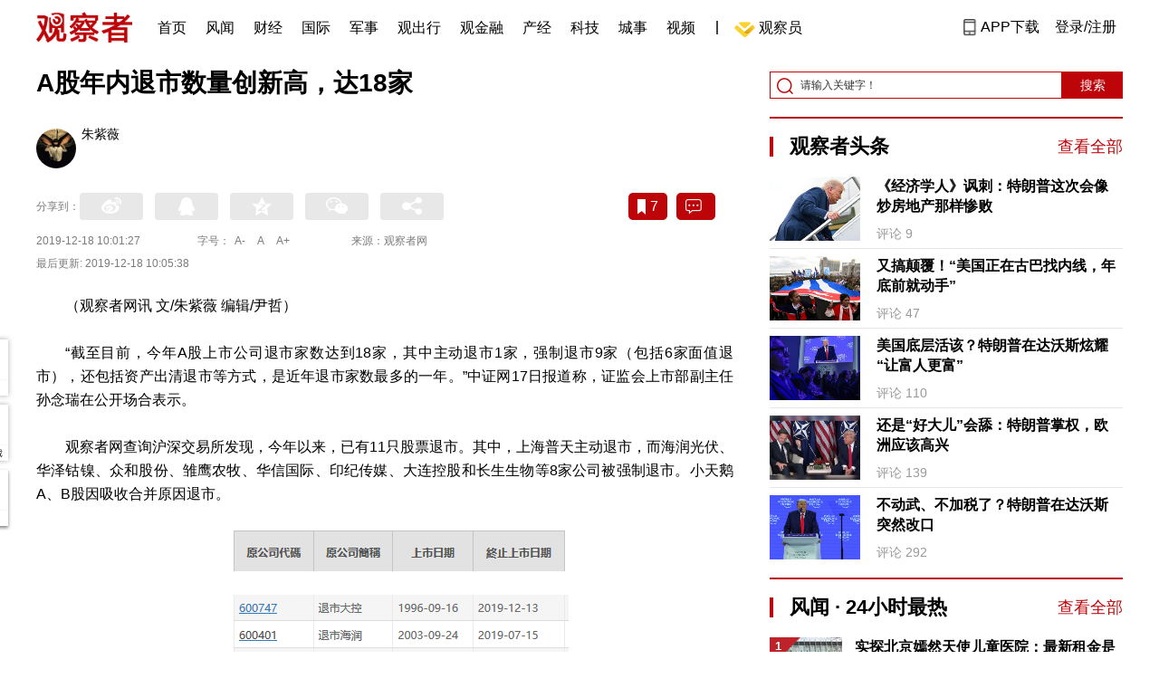

--- FILE ---
content_type: text/html; charset=UTF-8
request_url: https://www.guancha.cn/ChanJing/2019_12_18_528746.shtml?s=zwyxgtjbt
body_size: 14049
content:
<!DOCTYPE html>
<html lang="zh-cmn-Hans">
<head>
    <meta charset="utf-8">
    <meta http-equiv="X-UA-Compatible" content="IE=edge,chrome=1">
<link rel="stylesheet" type="text/css" href="https://static.guancha.cn/news/www/css/public.css?20260107">
<link rel="stylesheet" type="text/css" href="https://static.guancha.cn/news/www/css/main.css?2020123101">
    <meta http-equiv="Content-Type" content="text/html; charset=UTF-8">
    <meta http-equiv="content-language" content="zh-CN">
	<meta http-equiv="Cache-Control"  content="no-transform" />
	<meta http-equiv="Cache-Control"  content="no-siteapp" />
	<meta name="applicable-device" content="pc">
	<meta name="mobile-agent" content="format=xhtml;url=https://m.guancha.cn/ChanJing/2019_12_18_528746.shtml">
	<link rel="alternate" media="only screen and (max-width: 970px)"     href="https://m.guancha.cn/ChanJing/2019_12_18_528746.shtml" >
	<meta name="mobile-agent" content="format=html5;url=https://m.guancha.cn/ChanJing/2019_12_18_528746.shtml">
    <meta name="Keywords" content="">
    <meta name="Description" content="12月18日，观察者网查询沪深交易所发现，今年以来，已有11只股票退市。其中，上海普天主动退市，而海润光伏、">
    <link href="https://i.guancha.cn/images/favorite.ico" rel="shortcut icon"/>
    <script type="text/javascript" src="https://static.guancha.cn/news/www/js/jquery-3.6.0.min.js"></script> 
    <script type="text/javascript" src="https://static.guancha.cn/news/www/js/jquery.touchSlider.js"></script>
    <title>A股年内退市数量创新高，达18家</title>
    <style>
        .all-txt img {max-width: 700px}
        .content-menu{border-bottom:1px solid #e6e6e6;}
        .header-content{width: 1200px;height: 64px;margin:0 auto;}
        .nav{position:relative;bottom:35px;right:150px;width:600px;height:64px;margin:-30px auto;padding:0;background-color:#fff;}
        .nav-cell{float:left;height:64px;width:auto;margin-left:0x;}
        .nav-cell > a{display:block;width:auto;padding:0 10px;line-height:65px;text-align:center;font-size: 16px;color:#000;font-weight:normal;background:inherit}
        .nav-cell > a.last{background:none;}
        .nav-cell > a:hover{text-decoration: none;background:#9d1518;color:#fff;}
        .sub-menu{position:absolute;left:-168px;top:64px;width:1198px;height:240px;border:1px solid #bd0509;background:#fff;display: none;z-index: 100;}
        .login-image{padding:6px 12px;position:relative;right:10px;}
        .header-login-yet > a{line-height:65px;font-size:16px;color:#000}
        .header-user{line-height:65px;}
        .header-user img{display: inline-block;width:30px;height:30px;border-radius: 50%;}
        .header-user span{font-size:16px;}
        .set-menu{top:64px;z-index:500}
        .set-menu span{font-size:14px;}
        .set-menu li{height:40px;line-height:40px;}
        .set-menu a i{margin-top:12px;}
        .warm-spots{right:-2px;top:22px;}
        .notice-box {left: -217px;top: 55px;}
        .post-recommend{font-size:20px;font-weight:bold;color:#ff0000;padding-bottom:10px;}
        .post_ad_close{position:absolute;right:0px;top:-18px;border:1px solid;}
        .post_ad_gesture{position:relative;bottom:2px;display:inline-block;width:15px;height:3px;background:#000;line-height: 0;font-size:0;vertical-align:middle;-webkit-transform:rotate(45deg);}
        .post_ad_gesture:after{content:'/';display:block;width:15px;height:3px;background:#000;-webkit-transform:rotate(-90deg);}
        .go_vip{width:170px;height:32px;text-align:center;line-height:32px;font-size:18px;color:#bb0c17;background-color:#EEE1E1;margin:5px auto 10px;cursor:pointer;display:block;text-decoration:none !important;}
        .baidu-commercial{display:none;}
        .post_vline{float:left;padding:0 10px;font-size:16px;}
        .post_accusation{float:left;font-size:14px;cursor:pointer;}
        .accusation-down-list{
            position: absolute;
            background: #fff;
            z-index: 100;
            top: 55px;
            left: 408px;
            border-bottom-left-radius: 4px;
            border-bottom-right-radius: 4px;
            box-shadow: 0px 2px 19px #888888;
            z-index: 1000;
        	width: 400px;
        	display:none;
        }
        .accusation-down-list .arrows{    
            width: 15px;
            height: 7px;
            position: absolute;
            top: -7px;
            left: 8px;
            background: url(https://static.guancha.cn/news/www/images/notice-icons.png) no-repeat -373px -20px;
        }
        .acc-tips-body ul>li{
        	line-height: 20px;
        }
        .content-bottom-ad{width:770px;height:140px;overflow:hidden;position:relative;margin-top:20px;}
        .content-bottom-ad-flicking{width:770px;height:8px;position:absolute;bottom:10px;z-index:50;text-align:center;}
        .content-bottom-ad-flicking div{width:20px;height:8px;display:inline-block;margin:0 1px;}
        .content-bottom-ad-flicking a{width:16px;height:6px;display:block;text-indent:-1000px;border-radius:3px;background-color:rgba(255,255,255,.4);margin:1px 2px 0;}
        .content-bottom-ad-flicking a.on{background-color:#ffffff;width:20px;height:8px;margin:0px;}
        .content-bottom-ad-image{
        	width:770px;
        	height:140px;
        }
        .showbigimg img{max-width:2000px;}
        input::-webkit-outer-spin-button,input::-webkit-inner-spin-button{-webkit-appearance: none;}
        input[type="number"]{-moz-appearance: textfield;}
    </style>
<script type="text/javascript">
	var _API_URL="http://api.guancha.cn",
		_CMT_URL="http://comment.guancha.cn",
		_DOC_ID="435478";
		_AD_SWITCH="1";
	var	share_options = {
			"url" : window.location.href,
			"title" : "A股年内退市数量创新高，达18家",
			"summary" : "12月18日，观察者网查询沪深交易所发现，今年以来，已有11只股票退市。其中，上海普天主动退市，而海润光伏、",
			"pic" : "https://i.guancha.cn/news/2019/12/18/20191218094637167.jpg?imageMogr2/thumbnail/147x147",
		}
	var sensor_duration=Math.round(new Date().getTime()/1000);
	var sensor_content_name="A股年内退市数量创新高，达18家";
	var sensor_author_id; 
	var sensor_author_name;
	var sensor_author_type;
	var sensor_content_url;
	var sensor_content_external_source;
	var sensor_publish_time="2019-12-18T10:01:27";
	var sensor_news_type="yaowen";
	var sensor_column="";
	var sensor_special="gushi";
	var sensor_content_form;
	var sensor_content_height;
	var sensor_content_words_num;
	var sensor_is_tuijian;
</script>
</head>
<body>
<div class="content">
	<!-- 导航 start -->
	    <style>
.vip-crown-index-menu{
    position: relative;
    width: 23px !important;
    height: 23px !important;
    z-index: 100;
    margin-left: -7px;
    top: -1px;
    padding-right: 4px;
}
</style>
<div class="header-index">
	<div class="header-index-box">
		<a href="/" target="_blank"><img src="https://static.guancha.cn/news/www/images/mian-logo.png" style="padding:13px 0;"></a>
		<div class="header-index-nav">
										<div class="header-nav-cell j-nav-cell">
		        							        		<a href="/?s=dhshouye">首页</a>
		        									</div>
													<div class="header-nav-cell j-nav-cell">
		        							        		<a href="https://user.guancha.cn/?s=dhfengwen">风闻</a>
		        									</div>
													<div class="header-nav-cell j-nav-cell">
			    				    <a href="/economy?s=dhcaijing" title="财经">财经</a>
				    
				</div>
													<div class="header-nav-cell j-nav-cell">
			    				    <a href="/internation?s=dhguoji" title="国际">国际</a>
				    
				</div>
													<div class="header-nav-cell j-nav-cell">
			    				    <a href="/military-affairs?s=dhjunshi" title="军事">军事</a>
				    
				</div>
													<div class="header-nav-cell j-nav-cell">
			    				    <a href="/qiche?s=dhqiche" title="观出行">观出行</a>
				    
				</div>
													<div class="header-nav-cell j-nav-cell">
			    				    <a href="/GuanJinRong" title="观金融">观金融</a>
				    
				</div>
													<div class="header-nav-cell j-nav-cell">
			    				    <a href="/chanjing?s=dhchanjing" title="产经">产经</a>
				    
				</div>
													<div class="header-nav-cell j-nav-cell">
			    				    <a href="/gongye·keji?s=dhgongye·keji" title="科技">科技</a>
				    
				</div>
													<div class="header-nav-cell j-nav-cell">
			    				    <a href="/ChengShi" title="城事">城事</a>
				    
				</div>
													<div class="header-nav-cell j-nav-cell">
			    				    <a href="/video/gczvideo/list.html" title="视频">视频</a>
				    
				</div>
													<div class="header-nav-cell j-nav-cell">
		        		        				        	<div class="header-nav-cell j-nav-cell">
							<i style="width:2px;height:15px;background-color:#454545;margin:-2px 12px;display:block;"></i>
						</div>
		        		<a href="javascript:void(0)" class="last go-member"><img class="vip-crown-index-menu" src="https://i.guancha.cn/vip-diamond.gif">观察员</a>
		        									</div>
								</div>
		<div class="header-index-right">
		</div>
		<div class="header-index-app" id="header-index-app">
			<i></i>
			<span>APP下载</span>
		</div>
		<div class="header-index-erweima">
			<img src="https://i.guancha.cn/app-erweima.png?20190610">
			<p>扫一扫</p>
			<p>下载观察者APP</p>
		</div>
	</div>
</div>	<!-- 导航 end -->

	<div class="main content-main"> 
		<!-- 二栏 start -->
		<ul class="two-coloum fix">
			<li class="left left-main" style="position:relative;bottom:43px;">
				<h3>A股年内退市数量创新高，达18家</h3>
<ul class="editor fix">
			<li>
		<div class="editor-intro fix">
			<a href="" target="_blank"><img src="https://i.guancha.cn/users/20191126134946716.png"></a>
			<p><a href="" target="_blank">朱紫薇</a><span></span></p>
		</div>
	</li>
		</ul>


<!-- 分享 -->
<div class="share">
	<span>分享到：</span>
	<div class="share-box fl share-box-2 bdsharebuttonbox" style="margin-top:0px;">
			<div class="share-block"><a class="sina-2" data-cmd="tsina"></a></div>
			<div class="share-block"><a class="qq-2" data-cmd="sqq"></a></div>
			<div class="share-block"><a class="qq-z-2" data-cmd="qzone"></a></div>
			<div class="share-block"><a class="weixin-2" data-cmd="weixin"></a></div>
			<div class="share-block"><a class="other-2" title="更多分享" data-cmd="more"></a></div>
	</div>
	<div class="other-box fr">
        	<a class="collect ml10" title="收藏本文"><i></i><span id="count0"></span></a>
        	<a class="comment ml10" href="#comment"  title="查看评论" onclick='_czc.push(["_trackEvent", "commentcount", "click", "icon"]);'><i></i>
        	<span id="count2"></span></a>
        	<a class="count" href="#comment" onclick='_czc.push(["_trackEvent", "commentcount", "click", "num"]);'></a>
    </div>
</div>
<div class="time fix">
	<span>2019-12-18 10:01:27</span>
	<span>字号：<a fSize="14px" class="current ft-s" href="javascript:void(0);">A-</a>
	           <a fSize="18px" class="ft-zc" href="javascript:void(0);">A</a>
               <a fSize="22px" class="ft-b" href="javascript:void(0);">A+</a></span>
	<span>来源：观察者网</span>
</div>
<div class="time fix" style="padding:0"><span>最后更新: 2019-12-18 10:05:38</span></div>
                <div class="content all-txt">
<p>
	（观察者网讯 文/朱紫薇 编辑/尹哲）
</p>
<p>
	“截至目前，今年A股上市公司退市家数达到18家，其中主动退市1家，强制退市9家（包括6家面值退市），还包括资产出清退市等方式，是近年退市家数最多的一年。”中证网17日报道称，证监会上市部副主任孙念瑞在公开场合表示。
</p>
<p>
	观察者网查询沪深交易所发现，今年以来，已有11只股票退市。其中，上海普天主动退市，而海润光伏、华泽钴镍、众和股份、雏鹰农牧、华信国际、印纪传媒、大连控股和长生生物等8家公司被强制退市。小天鹅A、B股因吸收合并原因退市。
</p>
<p align="center">
	<img src="https://i.guancha.cn/news/official/2019/12/17/20191217134542696.png" title="点击查看大图" class="bigimg" /> 
</p>
<p align="center">
	<img src="https://i.guancha.cn/news/official/2019/12/17/20191217134554505.png" title="点击查看大图" class="bigimg" /> 
</p>
<p align="center">
	<span style="color:#666666;">图片来源：上交所官网截图</span> 
</p>
<p align="center">
	<span style="color:#666666;"><img src="https://i.guancha.cn/news/official/2019/12/17/20191217134655724.png" title="点击查看大图" class="bigimg" /> </span> 
</p>
<p align="center">
	<span style="color:#666666;">图片来源：深交所官网截图<br />
</span> 
</p>
<p>
	另外，深交所还披露了今年7家暂停上市公司的名单。
</p>
<p align="center">
	<img src="https://i.guancha.cn/news/official/2019/12/17/20191217134739201.png" title="点击查看大图" class="bigimg" width="530" /> 
</p>
<p align="center">
	<span style="color:#666666;">图片来源：深交所官网截图</span> 
</p>
<p>
	值得一提的是，观察者网梳理发现，从2009年至2018年，每年公司退市数量不超过7家，是今年退市数量的一半不到，并且，在2016年，A股无一家公司退市。
</p>
<p>
	事实上，今年10月，中山证券首席经济学家李湛在接受《证券日报》记者采访时表示，“2019年退市公司的数量和退出速度都是超预期的，无论是主动退市，还是被动强制退市、抑或并购重组退市，都说明在法律法规日趋完善以及退市执行力度越来越强的背景下，上市公司退市常态化正加速形成。”
</p>
<p>
	除此之外，孙念瑞还表示，为清除“僵尸企业”和“空壳公司”，在科创板退市制度改革中，设置了组合性财务类退市指标，意味着即将退市的上市公司依靠卖房、卖地、财政补贴等方式拼凑利润，试图通过虚增利润扭亏“保壳”在科创板市场不会出现。
</p>

</div>
<div class="fix" id="select_page">
	<div class="module-page module-page-right">
	    	     
	     
	    <span href="/ChanJing/2019_12_18_528746_1.shtml" class="active">1</span>
	    	     
	    	    <a href="/ChanJing/2019_12_18_528746_2.shtml">2</a>
	    	     
	    	    <a href="/ChanJing/2019_12_18_528746_3.shtml">3</a>
	    	            	    <a class="next" onclick="javascript:location.href='/ChanJing/2019_12_18_528746_2.shtml';">下一页</a>
	    		<a class="last" onclick="javascript:location.href='/ChanJing/2019_12_18_528746_s.shtml';">余下全文</a>
	</div>
</div>
                                <div class="content-bottom-ad">
                	<div class="content-bottom-ad-flicking" style="display:none;">
                			<div><a href="#" class="on"></a></div>
                	</div>
                	<div class="content-bottom-ad-image">
                		<ul>
                			<li>
                			    <a href="https://member.guancha.cn/gcyquanyi/member.html" target="_blank">
                                    <img src="https://i.guancha.cn/member/news_content_image.png?r=1769095584" width="770px" alt="加入观察员">
                                </a>
                			</li>
                		</ul>
                	</div>
                	<a href="javascript:;" id="content-bottom-ad-btn_prev" style="display:none;"></a>
		            <a href="javascript:;" id="content-bottom-ad-btn_next" style="display:none;"></a>
                </div>
                <!--  
                                -->
				<div class="share fix">
	<div class="share-box share-box-2 fl bdsharebuttonbox">
		<div class="share-block"><a class="sina-2" data-cmd="tsina"></a></div>
		<div class="share-block"><a class="qq-2" data-cmd="sqq"></a></div>
		<div class="share-block"><a class="qq-z-2" data-cmd="qzone"></a></div>
		<div class="share-block"><a class="weixin-2" data-cmd="weixin"></a></div>
		<div class="share-block"><a class="other-2" title="更多分享" data-cmd="more"></a></div>
		
		<script>
			window._bd_share_config = {
				common : {
					bdText : 'A股年内退市数量创新高，达18家-观察者网',	
					bdDesc : '12月18日，观察者网查询沪深交易所发现，今年以来，已有11只股票退市。其中，上海普天主动退市，而海润光伏、',	
					bdUrl :  window.location.href, 	
					bdPic : 'https://i.guancha.cn/news/2019/12/18/20191218094637167.jpg'
				},
				share : [{
					bdCustomStyle :"../css/share.css"
				}]
			}
			with(document)0[(getElementsByTagName('head')[0]||body).appendChild(createElement('script')).src='/static/api/js/share.js?cdnversion=20190040911111'];
		</script>
		
	</div>
	<div class="other-box fl">
		    <a class="collect ml10" title="收藏本文"><i></i><span id="count0_1"></span></a>
	</div>
</div>
<div class="key-word fix mt15">
	<span>标签 </span><a style="color:#d06868" href="https://user.guancha.cn/main/search?click=news&keyword=%E8%82%A1%E5%B8%82%20%20">股市  </a></div>
<ul class="article-other">
		<li>责任编辑:
			朱紫薇&nbsp
		</li>
</ul>				<!-- 文底硬广 -->
				
				<!-- 领书 -->
							    												<!--  <div id="post-member"></div>-->
				<div style="clear:both;"></div>
				<a name="comment" id="comment"></a>
				<div class="gc-comment" id="comments-container" data-id="435478" data-type="1" data-from="cms"></div>
				<ul class="new-left-list" style="border:0px;">
	<div class="post-recommend">相关推荐</div>
    	<li class="fix" style="padding:15px 0 4px 0;border-bottom: 1px solid #cccccc;">
		<a href="/ChanJing/2019_12_17_528684.shtml?s=zwyxgtjdt" target="_blank" class="fl"><img src="https://i.guancha.cn/news/2019/12/17/20191217165804239.jpg" alt="" width="150" height="106"></a>
		<div class="right fn" style="margin-left:180px;">
			<h4 class="module-title" style="height:52px"><a href="/ChanJing/2019_12_17_528684.shtml?s=zwyxgtjbt" target="_blank" style="font-size:20px;font-weight:bold;">互联网大巨头里走出的小巨头们</a></h4>
			<div class="module-interact" style="margin-top:28px;">
				<span style="color:#7b7b7b;font-size:14px;">2019-12-17 17:02</span>
							    			    <a href="/ITBoss?s=zwyxgtjzt" target="_blank" class="interact-key" style="color:#ff0000;font-size:14px;float: right;padding-right:0px;">互联网大佬</a>
			    			    			</div>
		</div>
	</li>
		<li class="fix" style="padding:15px 0 4px 0;border-bottom: 1px solid #cccccc;">
		<a href="/ChanJing/2019_12_17_528681.shtml?s=zwyxgtjdt" target="_blank" class="fl"><img src="https://i.guancha.cn/news/2019/12/17/20191217143600784.jpg" alt="" width="150" height="106"></a>
		<div class="right fn" style="margin-left:180px;">
			<h4 class="module-title" style="height:52px"><a href="/ChanJing/2019_12_17_528681.shtml?s=zwyxgtjbt" target="_blank" style="font-size:20px;font-weight:bold;">看上600亿体育营销市场 阿里要借东京奥运“分一杯羹”</a></h4>
			<div class="module-interact" style="margin-top:28px;">
				<span style="color:#7b7b7b;font-size:14px;">2019-12-17 16:44</span>
							    			    <a href="/ALiDiGuo?s=zwyxgtjzt" target="_blank" class="interact-key" style="color:#ff0000;font-size:14px;float: right;padding-right:0px;">阿里帝国</a>
			    			    			</div>
		</div>
	</li>
		<li class="fix" style="padding:15px 0 4px 0;border-bottom: 1px solid #cccccc;">
		<a href="/ChanJing/2019_12_17_528679.shtml?s=zwyxgtjdt" target="_blank" class="fl"><img src="https://i.guancha.cn/news/2019/12/17/20191217153302439.jpg" alt="" width="150" height="106"></a>
		<div class="right fn" style="margin-left:180px;">
			<h4 class="module-title" style="height:52px"><a href="/ChanJing/2019_12_17_528679.shtml?s=zwyxgtjbt" target="_blank" style="font-size:20px;font-weight:bold;">回应了但没改，网友更怒了</a></h4>
			<div class="module-interact" style="margin-top:28px;">
				<span style="color:#7b7b7b;font-size:14px;">2019-12-17 16:38</span>
							    			    <a href="/ZhongGuoDianShiJu?s=zwyxgtjzt" target="_blank" class="interact-key" style="color:#ff0000;font-size:14px;float: right;padding-right:0px;">中国电视剧</a>
			    			    			</div>
		</div>
	</li>
		<li class="fix" style="padding:15px 0 4px 0;border-bottom: 1px solid #cccccc;">
		<a href="/ChanJing/2019_12_17_528678.shtml?s=zwyxgtjdt" target="_blank" class="fl"><img src="https://i.guancha.cn/news/2019/12/17/20191217144455467.jpg" alt="" width="150" height="106"></a>
		<div class="right fn" style="margin-left:180px;">
			<h4 class="module-title" style="height:52px"><a href="/ChanJing/2019_12_17_528678.shtml?s=zwyxgtjbt" target="_blank" style="font-size:20px;font-weight:bold;">腾讯推匿名社交产品灯遇交友 涉黄或成难题</a></h4>
			<div class="module-interact" style="margin-top:28px;">
				<span style="color:#7b7b7b;font-size:14px;">2019-12-17 16:26</span>
							    			    <a href="/bat?s=zwyxgtjzt" target="_blank" class="interact-key" style="color:#ff0000;font-size:14px;float: right;padding-right:0px;">BAT</a>
			    			    			</div>
		</div>
	</li>
		<li class="fix" style="padding:15px 0 4px 0;border-bottom: 1px solid #cccccc;">
		<a href="/ChanJing/2019_12_17_528664.shtml?s=zwyxgtjdt" target="_blank" class="fl"><img src="https://i.guancha.cn/news/2019/12/17/20191217142114526.jpg" alt="" width="150" height="106"></a>
		<div class="right fn" style="margin-left:180px;">
			<h4 class="module-title" style="height:52px"><a href="/ChanJing/2019_12_17_528664.shtml?s=zwyxgtjbt" target="_blank" style="font-size:20px;font-weight:bold;">担任华润置地“一把手”不到一年，唐勇调任华润电力总裁</a></h4>
			<div class="module-interact" style="margin-top:28px;">
				<span style="color:#7b7b7b;font-size:14px;">2019-12-17 14:34</span>
							    			    <a href="/DaGongSi?s=zwyxgtjzt" target="_blank" class="interact-key" style="color:#ff0000;font-size:14px;float: right;padding-right:0px;">大公司</a>
			    			    			</div>
		</div>
	</li>
		<li class="fix" style="padding:15px 0 4px 0;border-bottom: 1px solid #cccccc;">
		<a href="/ChanJing/2019_12_17_528646.shtml?s=zwyxgtjdt" target="_blank" class="fl"><img src="https://i.guancha.cn/news/2019/12/17/20191217104414461.jpg" alt="" width="150" height="106"></a>
		<div class="right fn" style="margin-left:180px;">
			<h4 class="module-title" style="height:52px"><a href="/ChanJing/2019_12_17_528646.shtml?s=zwyxgtjbt" target="_blank" style="font-size:20px;font-weight:bold;">加码人工智能，英特尔140亿拿下以色列AI初创公司</a></h4>
			<div class="module-interact" style="margin-top:28px;">
				<span style="color:#7b7b7b;font-size:14px;">2019-12-17 11:01</span>
							    			    <a href="/DaGongSi?s=zwyxgtjzt" target="_blank" class="interact-key" style="color:#ff0000;font-size:14px;float: right;padding-right:0px;">大公司</a>
			    			    			</div>
		</div>
	</li>
		<li class="fix" style="padding:15px 0 4px 0;border-bottom: 1px solid #cccccc;">
		<a href="/ChanJing/2019_12_17_528645.shtml?s=zwyxgtjdt" target="_blank" class="fl"><img src="https://i.guancha.cn/news/2019/12/17/20191217104010641.jpg" alt="" width="150" height="106"></a>
		<div class="right fn" style="margin-left:180px;">
			<h4 class="module-title" style="height:52px"><a href="/ChanJing/2019_12_17_528645.shtml?s=zwyxgtjbt" target="_blank" style="font-size:20px;font-weight:bold;">利润骤降9成，日广告巨头将在华等7国裁员约1400人</a></h4>
			<div class="module-interact" style="margin-top:28px;">
				<span style="color:#7b7b7b;font-size:14px;">2019-12-17 10:53</span>
							    			    <a href="/RiBenChanJing?s=zwyxgtjzt" target="_blank" class="interact-key" style="color:#ff0000;font-size:14px;float: right;padding-right:0px;">日本产经</a>
			    			    			</div>
		</div>
	</li>
		<li class="fix" style="padding:15px 0 4px 0;border-bottom: 1px solid #cccccc;">
		<a href="/ChanJing/2019_12_17_528643.shtml?s=zwyxgtjdt" target="_blank" class="fl"><img src="https://i.guancha.cn/news/2019/12/17/20191217104542581.jpg" alt="" width="150" height="106"></a>
		<div class="right fn" style="margin-left:180px;">
			<h4 class="module-title" style="height:52px"><a href="/ChanJing/2019_12_17_528643.shtml?s=zwyxgtjbt" target="_blank" style="font-size:20px;font-weight:bold;">互联网大佬：请回答2019</a></h4>
			<div class="module-interact" style="margin-top:28px;">
				<span style="color:#7b7b7b;font-size:14px;">2019-12-17 10:46</span>
							    			    <a href="/pandian2019?s=zwyxgtjzt" target="_blank" class="interact-key" style="color:#ff0000;font-size:14px;float: right;padding-right:0px;">盘点2019</a>
			    			    			</div>
		</div>
	</li>
		<li class="fix" style="padding:15px 0 4px 0;border-bottom: 1px solid #cccccc;">
		<a href="/ChanJing/2019_12_17_528632.shtml?s=zwyxgtjdt" target="_blank" class="fl"><img src="https://i.guancha.cn/news/2019/12/17/20191217092328243.jpg" alt="" width="150" height="106"></a>
		<div class="right fn" style="margin-left:180px;">
			<h4 class="module-title" style="height:52px"><a href="/ChanJing/2019_12_17_528632.shtml?s=zwyxgtjbt" target="_blank" style="font-size:20px;font-weight:bold;">5G芯片“四国大战”，vivo联合三星首发A77架构</a></h4>
			<div class="module-interact" style="margin-top:28px;">
				<span style="color:#7b7b7b;font-size:14px;">2019-12-17 09:30</span>
							    			    <a href="/ShouJiYingJian?s=zwyxgtjzt" target="_blank" class="interact-key" style="color:#ff0000;font-size:14px;float: right;padding-right:0px;">手机</a>
			    			    			</div>
		</div>
	</li>
		<li class="fix" style="padding:15px 0 4px 0;border-bottom: 1px solid #cccccc;">
		<a href="/ChanJing/2019_12_16_528581.shtml?s=zwyxgtjdt" target="_blank" class="fl"><img src="https://i.guancha.cn/news/2019/12/16/20191216170946105.jpg" alt="" width="150" height="106"></a>
		<div class="right fn" style="margin-left:180px;">
			<h4 class="module-title" style="height:52px"><a href="/ChanJing/2019_12_16_528581.shtml?s=zwyxgtjbt" target="_blank" style="font-size:20px;font-weight:bold;">被公司罚5万后，三一重工副总裁因违规减持又被上交所通报批评</a></h4>
			<div class="module-interact" style="margin-top:28px;">
				<span style="color:#7b7b7b;font-size:14px;">2019-12-16 17:29</span>
							    			    <a href="/DaGongSi?s=zwyxgtjzt" target="_blank" class="interact-key" style="color:#ff0000;font-size:14px;float: right;padding-right:0px;">大公司</a>
			    			    			</div>
		</div>
	</li>
		<li class="fix" style="padding:15px 0 4px 0;border-bottom: 1px solid #cccccc;">
		<a href="/ChanJing/2019_12_16_528578.shtml?s=zwyxgtjdt" target="_blank" class="fl"><img src="https://i.guancha.cn/news/2019/12/16/20191216171714374.jpg" alt="" width="150" height="106"></a>
		<div class="right fn" style="margin-left:180px;">
			<h4 class="module-title" style="height:52px"><a href="/ChanJing/2019_12_16_528578.shtml?s=zwyxgtjbt" target="_blank" style="font-size:20px;font-weight:bold;">海航控股二股东未按时兑付债券，持有人一致同意延期270天</a></h4>
			<div class="module-interact" style="margin-top:28px;">
				<span style="color:#7b7b7b;font-size:14px;">2019-12-16 17:20</span>
							    			    <a href="/DaGongSi?s=zwyxgtjzt" target="_blank" class="interact-key" style="color:#ff0000;font-size:14px;float: right;padding-right:0px;">大公司</a>
			    			    			</div>
		</div>
	</li>
		<li class="fix" style="padding:15px 0 4px 0;border-bottom: 1px solid #cccccc;">
		<a href="/ChanJing/2019_12_16_528567.shtml?s=zwyxgtjdt" target="_blank" class="fl"><img src="https://i.guancha.cn/news/2019/12/16/20191216155253426.jpg" alt="" width="150" height="106"></a>
		<div class="right fn" style="margin-left:180px;">
			<h4 class="module-title" style="height:52px"><a href="/ChanJing/2019_12_16_528567.shtml?s=zwyxgtjbt" target="_blank" style="font-size:20px;font-weight:bold;">诺华否认放弃自研实体瘤CAR-T疗法：将继续推进研究</a></h4>
			<div class="module-interact" style="margin-top:28px;">
				<span style="color:#7b7b7b;font-size:14px;">2019-12-16 16:01</span>
							    			    <a href="/DaGongSi?s=zwyxgtjzt" target="_blank" class="interact-key" style="color:#ff0000;font-size:14px;float: right;padding-right:0px;">大公司</a>
			    			    			</div>
		</div>
	</li>
		<li class="fix" style="padding:15px 0 4px 0;border-bottom: 1px solid #cccccc;">
		<a href="/ChanJing/2019_12_16_528555.shtml?s=zwyxgtjdt" target="_blank" class="fl"><img src="https://i.guancha.cn/news/2019/12/16/20191216141258356.jpg" alt="" width="150" height="106"></a>
		<div class="right fn" style="margin-left:180px;">
			<h4 class="module-title" style="height:52px"><a href="/ChanJing/2019_12_16_528555.shtml?s=zwyxgtjbt" target="_blank" style="font-size:20px;font-weight:bold;">中企最大单笔投资！国电收购阿曼国家电网49%股权</a></h4>
			<div class="module-interact" style="margin-top:28px;">
				<span style="color:#7b7b7b;font-size:14px;">2019-12-16 14:28</span>
							    			    <a href="/DaGongSi?s=zwyxgtjzt" target="_blank" class="interact-key" style="color:#ff0000;font-size:14px;float: right;padding-right:0px;">大公司</a>
			    			    			</div>
		</div>
	</li>
		<li class="fix" style="padding:15px 0 4px 0;border-bottom: 1px solid #cccccc;">
		<a href="/ChanJing/2019_12_16_528550.shtml?s=zwyxgtjdt" target="_blank" class="fl"><img src="https://i.guancha.cn/news/2019/12/16/20191216141235975.jpg" alt="" width="150" height="106"></a>
		<div class="right fn" style="margin-left:180px;">
			<h4 class="module-title" style="height:52px"><a href="/ChanJing/2019_12_16_528550.shtml?s=zwyxgtjbt" target="_blank" style="font-size:20px;font-weight:bold;">国家邮政局：快递年业务量突破600亿件</a></h4>
			<div class="module-interact" style="margin-top:28px;">
				<span style="color:#7b7b7b;font-size:14px;">2019-12-16 14:13</span>
							</div>
		</div>
	</li>
		<li class="fix" style="padding:15px 0 4px 0;border-bottom: 1px solid #cccccc;">
		<a href="/ChanJing/2019_12_16_528547.shtml?s=zwyxgtjdt" target="_blank" class="fl"><img src="https://i.guancha.cn/news/2019/12/16/20191216134838617.jpg" alt="" width="150" height="106"></a>
		<div class="right fn" style="margin-left:180px;">
			<h4 class="module-title" style="height:52px"><a href="/ChanJing/2019_12_16_528547.shtml?s=zwyxgtjbt" target="_blank" style="font-size:20px;font-weight:bold;">为光刻胶项目子公司扩股融资2.6亿，南大光电涨停</a></h4>
			<div class="module-interact" style="margin-top:28px;">
				<span style="color:#7b7b7b;font-size:14px;">2019-12-16 13:49</span>
							    			    <a href="/DaGongSi?s=zwyxgtjzt" target="_blank" class="interact-key" style="color:#ff0000;font-size:14px;float: right;padding-right:0px;">大公司</a>
			    			    			</div>
		</div>
	</li>
		<li class="fix" style="padding:15px 0 4px 0;border-bottom: 1px solid #cccccc;">
		<a href="/ChanJing/2019_12_16_528535.shtml?s=zwyxgtjdt" target="_blank" class="fl"><img src="https://i.guancha.cn/news/2019/12/16/20191216113629175.jpg" alt="" width="150" height="106"></a>
		<div class="right fn" style="margin-left:180px;">
			<h4 class="module-title" style="height:52px"><a href="/ChanJing/2019_12_16_528535.shtml?s=zwyxgtjbt" target="_blank" style="font-size:20px;font-weight:bold;">高管减持完毕公司股价涨逾5%，但因误操作多卖了11万</a></h4>
			<div class="module-interact" style="margin-top:28px;">
				<span style="color:#7b7b7b;font-size:14px;">2019-12-16 11:44</span>
							    			    <a href="/DaGongSi?s=zwyxgtjzt" target="_blank" class="interact-key" style="color:#ff0000;font-size:14px;float: right;padding-right:0px;">大公司</a>
			    			    			</div>
		</div>
	</li>
		<li class="fix" style="padding:15px 0 4px 0;border-bottom: 1px solid #cccccc;">
		<a href="/ChanJing/2019_12_16_528521.shtml?s=zwyxgtjdt" target="_blank" class="fl"><img src="https://i.guancha.cn/news/2019/12/16/20191216100323278.jpg" alt="" width="150" height="106"></a>
		<div class="right fn" style="margin-left:180px;">
			<h4 class="module-title" style="height:52px"><a href="/ChanJing/2019_12_16_528521.shtml?s=zwyxgtjbt" target="_blank" style="font-size:20px;font-weight:bold;">苏州银行拟发行不超50亿元可转债，转股后补充核心一级资本</a></h4>
			<div class="module-interact" style="margin-top:28px;">
				<span style="color:#7b7b7b;font-size:14px;">2019-12-16 10:12</span>
							    			    <a href="/DaGongSi?s=zwyxgtjzt" target="_blank" class="interact-key" style="color:#ff0000;font-size:14px;float: right;padding-right:0px;">大公司</a>
			    			    			</div>
		</div>
	</li>
		<li class="fix" style="padding:15px 0 4px 0;border-bottom: 1px solid #cccccc;">
		<a href="/ChanJing/2019_12_16_528516.shtml?s=zwyxgtjdt" target="_blank" class="fl"><img src="https://i.guancha.cn/news/2019/12/16/20191216094617733.jpg" alt="" width="150" height="106"></a>
		<div class="right fn" style="margin-left:180px;">
			<h4 class="module-title" style="height:52px"><a href="/ChanJing/2019_12_16_528516.shtml?s=zwyxgtjbt" target="_blank" style="font-size:20px;font-weight:bold;">格力417亿股权转让获政府批复确认，待完成股份过户</a></h4>
			<div class="module-interact" style="margin-top:28px;">
				<span style="color:#7b7b7b;font-size:14px;">2019-12-16 09:50</span>
							    			    <a href="/DaGongSi?s=zwyxgtjzt" target="_blank" class="interact-key" style="color:#ff0000;font-size:14px;float: right;padding-right:0px;">大公司</a>
			    			    			</div>
		</div>
	</li>
		<li class="fix" style="padding:15px 0 4px 0;border-bottom: 1px solid #cccccc;">
		<a href="/ChanJing/2019_12_16_528509.shtml?s=zwyxgtjdt" target="_blank" class="fl"><img src="https://i.guancha.cn/news/2019/12/16/20191216091352482.gif" alt="" width="150" height="106"></a>
		<div class="right fn" style="margin-left:180px;">
			<h4 class="module-title" style="height:52px"><a href="/ChanJing/2019_12_16_528509.shtml?s=zwyxgtjbt" target="_blank" style="font-size:20px;font-weight:bold;">电信5G增强方案获3GPP通过，预计明年6月起制定标准</a></h4>
			<div class="module-interact" style="margin-top:28px;">
				<span style="color:#7b7b7b;font-size:14px;">2019-12-16 09:09</span>
							    			    <a href="/DaGongSi?s=zwyxgtjzt" target="_blank" class="interact-key" style="color:#ff0000;font-size:14px;float: right;padding-right:0px;">大公司</a>
			    			    			</div>
		</div>
	</li>
		<li class="fix" style="padding:15px 0 4px 0;border-bottom: 1px solid #cccccc;">
		<a href="/ChanJing/2019_12_15_528439.shtml?s=zwyxgtjdt" target="_blank" class="fl"><img src="https://i.guancha.cn/news/2019/12/15/20191215074912932.jpg" alt="" width="150" height="106"></a>
		<div class="right fn" style="margin-left:180px;">
			<h4 class="module-title" style="height:52px"><a href="/ChanJing/2019_12_15_528439.shtml?s=zwyxgtjbt" target="_blank" style="font-size:20px;font-weight:bold;">人民日报客户端：视频网站套路层出不穷，吃相太难看</a></h4>
			<div class="module-interact" style="margin-top:28px;">
				<span style="color:#7b7b7b;font-size:14px;">2019-12-15 07:52</span>
							</div>
		</div>
	</li>
	</ul>
<script>
$(function(){
	$('.module-interact span').each(function(){
		ndate = $(this).text();
		$(this).text(ndate.substr(0,16));
	})
})
</script>			</li>
			<li class="right" style="position:relative;bottom:36px;">
				<script type="text/javascript">
    function gotoUrl() {
        var objvalue = document.getElementById("txtkey").value;
        if (objvalue == ""||objvalue == "请输入关键字！") {
            alert("请输入查询关键字");
            document.getElementById("txtkey").focus();
            return false;
        }
        else {
        	var temp = document.domain.split(".");
            var url = "/api/search.htm?click=news&keyword=" + objvalue;
            url = encodeURI(url);
            _url = window.location.href;
            if(_url.indexOf("/api/search.htm") == -1){
                window.open(url);
            }else{
            	window.location.href = url;
            }
            return true;
        }
    }
	document.onkeydown=function(event){
		var e = event || window.event || arguments.callee.caller.arguments[0];
		if(e && e.keyCode==13 && document.activeElement.id=="txtkey"){ 
			return gotoUrl();
		}
	}
</script>
<div class="search fix">
	<input onblur="this.style.color='#999';if(this.value=='') this.value='请输入关键字！';" onfocus="this.style.color='#000';if(this.value=='请输入关键字！') this.value='';" value="请输入关键字！" id="txtkey" type="text">
	<a onclick="gotoUrl();">搜索</a>
</div>                <div class="head-inpost">
	<div class="head-inpost-header">
		<a style="float:none" href="/GuanChaZheTouTiao" target="_blank"><span style="font-size:22px;color:#000">&nbsp;&nbsp;&nbsp;观察者头条</span></a>
		<a href="/GuanChaZheTouTiao" target="_blank">查看全部</a>
	</div>
			<div class="head-inpost-box" style="border:0px;">
	        <a href="/internation/2026_01_22_804757.shtml?s=zwytt" target="_blank"><img src="https://i.guancha.cn/news/2026/01/22/20260122194705543.jpg" alt="" width="100"></a>
        <div class="head-inpost-box-right">
            <a href="/internation/2026_01_22_804757.shtml?s=zwytt" target="_blank" class="head-inpost-title">《经济学人》讽刺：特朗普这次会像炒房地产那样惨败</a>
                        <span>评论 9</span>
                    </div>
    </div>
    		<div class="head-inpost-box">
	        <a href="/internation/2026_01_22_804737.shtml?s=zwytt" target="_blank"><img src="https://i.guancha.cn/news/2026/01/22/20260122162913403.jpg" alt="" width="100"></a>
        <div class="head-inpost-box-right">
            <a href="/internation/2026_01_22_804737.shtml?s=zwytt" target="_blank" class="head-inpost-title">又搞颠覆！“美国正在古巴找内线，年底前就动手”</a>
                        <span>评论 47</span>
                    </div>
    </div>
    		<div class="head-inpost-box">
	        <a href="/internation/2026_01_22_804709.shtml?s=zwytt" target="_blank"><img src="https://i.guancha.cn/news/2026/01/22/20260122100330347.jpg" alt="" width="100"></a>
        <div class="head-inpost-box-right">
            <a href="/internation/2026_01_22_804709.shtml?s=zwytt" target="_blank" class="head-inpost-title">美国底层活该？特朗普在达沃斯炫耀“让富人更富”</a>
                        <span>评论 110</span>
                    </div>
    </div>
    		<div class="head-inpost-box">
	        <a href="/internation/2026_01_22_804692.shtml?s=zwytt" target="_blank"><img src="https://i.guancha.cn/news/2026/01/22/20260122090734965.jpg" alt="" width="100"></a>
        <div class="head-inpost-box-right">
            <a href="/internation/2026_01_22_804692.shtml?s=zwytt" target="_blank" class="head-inpost-title">还是“好大儿”会舔：特朗普掌权，欧洲应该高兴</a>
                        <span>评论 139</span>
                    </div>
    </div>
    		<div class="head-inpost-box">
	        <a href="/internation/2026_01_22_804672.shtml?s=zwytt" target="_blank"><img src="https://i.guancha.cn/news/2026/01/22/20260122072621342.jpg" alt="" width="100"></a>
        <div class="head-inpost-box-right">
            <a href="/internation/2026_01_22_804672.shtml?s=zwytt" target="_blank" class="head-inpost-title">不动武、不加税了？特朗普在达沃斯突然改口</a>
                        <span>评论 292</span>
                    </div>
    </div>
    </div>                <!--  -->
                <div class="ad_post_right" style="display:none;"></div>
                <!--  <div class="post-member-right"></div>-->
                <div class="fenwen24">
                    <div class="fenwen24-header" id="post-fengwen-hot">
                		<a style="float:none" href="//user.guancha.cn/?s=zwyessckqb" target="_blank"><span style="font-size:22px;color:#000">&nbsp;&nbsp;&nbsp;风闻 · 24小时最热</span></a>
                		<a href="//user.guancha.cn/?s=zwyessckqb" target="_blank">查看全部</a>
                	</div>
                	<div id="post-fengwen"></div>
				</div>
				<div class="latest-video">
                    <div class="latest-video-header" id="post-shipin-zuixin">
                		<a style="float:none" href="/GuanWangKanPian" target="_blank"><span style="font-size:22px;color:#000">&nbsp;&nbsp;&nbsp;最新视频</span></a>
                		<a href="/GuanWangKanPian" target="_blank">查看全部</a>
                	</div>
                	<div id="post-shipin"></div>
				</div>
		<!--评论精选     <div class="module-news gray">
					<div class="module-news-header comment-news-header">
						<a href="/other/commentselected.shtml" target="_blank"><span>评论精选</span></a>
						<div class="change fix"><a href="javascript:;">换一条</a></div>
					</div>
					<div id="selection-comment" class="module-news-main">
						<p class="module-artile"></p>
						<div class="comment fix"></div>
						<div class="module-more fix"><a href="/other/commentselected.shtml" class="fr" target="_blank">more</a></div>
					</div>
				</div> -->
                <div class="module-news-2">
    <div class="module-news-2-header">
		<span style="font-size:22px;color:#000">&nbsp;&nbsp;&nbsp;最新闻 Hot</span>
	</div>
	<div class="module-news-2-main">
		<ul class="hot-list-2">
		    		    			    		<li style="border-top:0px;">
		    										<a href="/internation/2026_01_22_804728.shtml?s=zwyzxw" target="_blank" onclick='_czc.push(["_trackEvent", "zuixinwen", "pcclick"]);'><img src="https://i.guancha.cn/news/2026/01/22/20260122174606737.jpg" alt="英国、意大利：谢邀，暂不加" width="390" height="152"></a>
					<h4><a href="/internation/2026_01_22_804728.shtml?s=zwyzxw" target="_blank" onclick='_czc.push(["_trackEvent", "zuixinwen", "pcclick"]);'>英国、意大利：谢邀，暂不加</a></h4>
								</li>
					    			    		<li>
		    										<a href="/internation/2026_01_22_804715.shtml?s=zwyzxw" target="_blank" onclick='_czc.push(["_trackEvent", "zuixinwen", "pcclick"]);'><img src="https://i.guancha.cn/news/2026/01/22/20260122153610511.jpg" alt="“中国大量采购，拉美挺过去了”" width="390" height="152"></a>
					<h4><a href="/internation/2026_01_22_804715.shtml?s=zwyzxw" target="_blank" onclick='_czc.push(["_trackEvent", "zuixinwen", "pcclick"]);'>“中国大量采购，拉美挺过去了”</a></h4>
								</li>
					    			    		<li>
		    										<a href="/internation/2026_01_22_804703.shtml?s=zwyzxw" target="_blank" onclick='_czc.push(["_trackEvent", "zuixinwen", "pcclick"]);'><img src="https://i.guancha.cn/news/2026/01/22/20260122133831998.jpg!cmspn?watermark/2/text/MDA6MDA6Mzc=/fill/I0ZGRkZGRg==/fontsize/30/dx/15/dy/15" alt="“猫咪核查，特朗普分不清格陵兰岛和冰岛”" width="390" height="152"></a>
					<h4><a href="/internation/2026_01_22_804703.shtml?s=zwyzxw" target="_blank" onclick='_czc.push(["_trackEvent", "zuixinwen", "pcclick"]);'>“猫咪核查，特朗普分不清格陵兰岛和冰岛”</a></h4>
								</li>
					    			    		<li>
		    										<a href="/internation/2026_01_22_804710.shtml?s=zwyzxw" target="_blank" onclick='_czc.push(["_trackEvent", "zuixinwen", "pcclick"]);'><img src="https://i.guancha.cn/news/2026/01/22/20260122152057955.jpg" alt="印度不咋买了，“俄油超低价运往中国”" width="390" height="152"></a>
					<h4><a href="/internation/2026_01_22_804710.shtml?s=zwyzxw" target="_blank" onclick='_czc.push(["_trackEvent", "zuixinwen", "pcclick"]);'>印度不咋买了，“俄油超低价运往中国”</a></h4>
								</li>
					    			    		<li>
		    										<a href="/internation/2026_01_22_804696.shtml?s=zwyzxw" target="_blank" onclick='_czc.push(["_trackEvent", "zuixinwen", "pcclick"]);'><img src="https://i.guancha.cn/news/2026/01/22/20260122122400529.jpg" alt="幻想破灭，日本保守派发现特朗普不是“救星”" width="390" height="152"></a>
					<h4><a href="/internation/2026_01_22_804696.shtml?s=zwyzxw" target="_blank" onclick='_czc.push(["_trackEvent", "zuixinwen", "pcclick"]);'>幻想破灭，日本保守派发现特朗普不是“救星”</a></h4>
								</li>
					    			    		<li>
		    										<a href="/internation/2026_01_22_804699.shtml?s=zwyzxw" target="_blank" onclick='_czc.push(["_trackEvent", "zuixinwen", "pcclick"]);'><img src="https://i.guancha.cn/news/2026/01/22/20260122122137844.jpg" alt="欧盟协议刚签，阿根廷港口就满满当当…" width="390" height="152"></a>
					<h4><a href="/internation/2026_01_22_804699.shtml?s=zwyzxw" target="_blank" onclick='_czc.push(["_trackEvent", "zuixinwen", "pcclick"]);'>欧盟协议刚签，阿根廷港口就满满当当…</a></h4>
								</li>
					    			    		<li>
		    										<a href="/internation/2026_01_22_804713.shtml?s=zwyzxw" target="_blank" onclick='_czc.push(["_trackEvent", "zuixinwen", "pcclick"]);'><img src="https://i.guancha.cn/news/2026/01/22/20260122151135674.jpg" alt="“吕特私下提议，向美国转让格陵兰岛部分土地主权”" width="390" height="152"></a>
					<h4><a href="/internation/2026_01_22_804713.shtml?s=zwyzxw" target="_blank" onclick='_czc.push(["_trackEvent", "zuixinwen", "pcclick"]);'>“吕特私下提议，向美国转让格陵兰岛部分土地主权”</a></h4>
								</li>
					    			    		<li>
		    										<a href="/internation/2026_01_22_804693.shtml?s=zwyzxw" target="_blank" onclick='_czc.push(["_trackEvent", "zuixinwen", "pcclick"]);'><img src="https://i.guancha.cn/news/2026/01/22/20260122112521591.png" alt="妙啊，普京：我捐10亿，从被美国冻结的资产中扣" width="390" height="152"></a>
					<h4><a href="/internation/2026_01_22_804693.shtml?s=zwyzxw" target="_blank" onclick='_czc.push(["_trackEvent", "zuixinwen", "pcclick"]);'>妙啊，普京：我捐10亿，从被美国冻结的资产中扣</a></h4>
								</li>
					    			    		<li>
		    										<a href="/internation/2026_01_22_804679.shtml?s=zwyzxw" target="_blank" onclick='_czc.push(["_trackEvent", "zuixinwen", "pcclick"]);'><img src="https://i.guancha.cn/news/2026/01/22/20260122094123323.jpg" alt="世卫组织不挽留美国，只要求“结清欠款”" width="390" height="152"></a>
					<h4><a href="/internation/2026_01_22_804679.shtml?s=zwyzxw" target="_blank" onclick='_czc.push(["_trackEvent", "zuixinwen", "pcclick"]);'>世卫组织不挽留美国，只要求“结清欠款”</a></h4>
								</li>
					    			    		<li>
		    										<a href="/internation/2026_01_22_804682.shtml?s=zwyzxw" target="_blank" onclick='_czc.push(["_trackEvent", "zuixinwen", "pcclick"]);'><img src="https://i.guancha.cn/news/2026/01/22/20260122094649187.png" alt="伊朗首次公布：3117人死亡，其中2427人是普通民众及执法人员" width="390" height="152"></a>
					<h4><a href="/internation/2026_01_22_804682.shtml?s=zwyzxw" target="_blank" onclick='_czc.push(["_trackEvent", "zuixinwen", "pcclick"]);'>伊朗首次公布：3117人死亡，其中2427人是普通民众及执法人员</a></h4>
								</li>
					    			    		<li>
		    										<a href="/internation/2026_01_22_804681.shtml?s=zwyzxw" target="_blank" onclick='_czc.push(["_trackEvent", "zuixinwen", "pcclick"]);'><img src="https://i.guancha.cn/news/2026/01/22/20260122100434173.jpg" alt="一名中国公民在内共7人遇难，安理会强烈谴责阿富汗爆炸事件" width="390" height="152"></a>
					<h4><a href="/internation/2026_01_22_804681.shtml?s=zwyzxw" target="_blank" onclick='_czc.push(["_trackEvent", "zuixinwen", "pcclick"]);'>一名中国公民在内共7人遇难，安理会强烈谴责阿富汗爆炸事件</a></h4>
								</li>
					    			    		<li>
		    										<a href="/internation/2026_01_22_804688.shtml?s=zwyzxw" target="_blank" onclick='_czc.push(["_trackEvent", "zuixinwen", "pcclick"]);'><img src="https://i.guancha.cn/news/2026/01/22/20260122102527172.jpg" alt="“美国输的是中国，可能比英国当年衰落更加煎熬”" width="390" height="152"></a>
					<h4><a href="/internation/2026_01_22_804688.shtml?s=zwyzxw" target="_blank" onclick='_czc.push(["_trackEvent", "zuixinwen", "pcclick"]);'>“美国输的是中国，可能比英国当年衰落更加煎熬”</a></h4>
								</li>
					    			    		<li>
		    										<a href="/internation/2026_01_22_804689.shtml?s=zwyzxw" target="_blank" onclick='_czc.push(["_trackEvent", "zuixinwen", "pcclick"]);'><img src="https://i.guancha.cn/news/2026/01/22/20260122104208466.jpg" alt="“不许卖，中国用三流芯片都能干翻我们”" width="390" height="152"></a>
					<h4><a href="/internation/2026_01_22_804689.shtml?s=zwyzxw" target="_blank" onclick='_czc.push(["_trackEvent", "zuixinwen", "pcclick"]);'>“不许卖，中国用三流芯片都能干翻我们”</a></h4>
								</li>
					    			    		<li>
		    										<a href="/internation/2026_01_22_804677.shtml?s=zwyzxw" target="_blank" onclick='_czc.push(["_trackEvent", "zuixinwen", "pcclick"]);'><img src="https://i.guancha.cn/news/2026/01/22/20260122091049134.jpg" alt="特朗普急眼：给我记住，加拿大靠美国活着" width="390" height="152"></a>
					<h4><a href="/internation/2026_01_22_804677.shtml?s=zwyzxw" target="_blank" onclick='_czc.push(["_trackEvent", "zuixinwen", "pcclick"]);'>特朗普急眼：给我记住，加拿大靠美国活着</a></h4>
								</li>
					    			    		<li>
		    										<a href="/internation/2026_01_22_804676.shtml?s=zwyzxw" target="_blank" onclick='_czc.push(["_trackEvent", "zuixinwen", "pcclick"]);'><img src="https://i.guancha.cn/news/2026/01/22/20260122091139477.jpg" alt="即将运往中国，“大门打开后，一切很迅速”" width="390" height="152"></a>
					<h4><a href="/internation/2026_01_22_804676.shtml?s=zwyzxw" target="_blank" onclick='_czc.push(["_trackEvent", "zuixinwen", "pcclick"]);'>即将运往中国，“大门打开后，一切很迅速”</a></h4>
								</li>
					    			    		<li>
		    										<a href="/internation/2026_01_22_804678.shtml?s=zwyzxw" target="_blank" onclick='_czc.push(["_trackEvent", "zuixinwen", "pcclick"]);'><img src="https://i.guancha.cn/news/2026/01/22/20260122094842576.jpg" alt="加拿大有人眼红：就算便宜，也别买中国车" width="390" height="152"></a>
					<h4><a href="/internation/2026_01_22_804678.shtml?s=zwyzxw" target="_blank" onclick='_czc.push(["_trackEvent", "zuixinwen", "pcclick"]);'>加拿大有人眼红：就算便宜，也别买中国车</a></h4>
								</li>
					</ul>
	</div>
</div>                <div class="kuaixun-new">
	<div class="kuaixun-new-header" id="news-focus-post">
		<span style="font-size:22px;color:#000">&nbsp;&nbsp;&nbsp;快讯</span>
    </div>
    <div id="news-focus">
    	<ul class="kuaixun-new-content">
    		    		<li><a href="/internation/2026_01_22_804763.shtml" title="美俄乌将于23日在阿联酋举行三方会谈" target="_blank">美俄乌将于23日在阿联酋举行三方会谈</a></li>
    		    		<li><a href="/internation/2026_01_22_804762.shtml" title="特朗普撂狠话：敢抛售美债，我就报复" target="_blank">特朗普撂狠话：敢抛售美债，我就报复</a></li>
    		    		<li><a href="/internation/2026_01_22_804761.shtml" title="特朗普称伊朗“想要对话”" target="_blank">特朗普称伊朗“想要对话”</a></li>
    		    		<li><a href="/internation/2026_01_22_804759.shtml" title="“跨大西洋关系已死，拍马屁外交行不通”" target="_blank">“跨大西洋关系已死，拍马屁外交行不通”</a></li>
    		    		<li><a href="/politics/2026_01_22_804758.shtml" title="革命圣地遵义与延安，即将实现动车直达" target="_blank">革命圣地遵义与延安，即将实现动车直达</a></li>
    		    		<li><a href="/economy/2026_01_22_804756.shtml" title="国产显示芯片独角兽再闯港交所，台积电是最大供应商" target="_blank">国产显示芯片独角兽再闯港交所，台积电是最大供应商</a></li>
    		    		<li><a href="/industry-science/2026_01_22_804755.shtml" title="我国首次在太空微重力条件下制造出完整金属构件" target="_blank">我国首次在太空微重力条件下制造出完整金属构件</a></li>
    		    		<li><a href="/economy/2026_01_22_804750.shtml" title="家的电器回应与公牛的“小字营销”争议" target="_blank">家的电器回应与公牛的“小字营销”争议</a></li>
    		   		</ul>
	</div>
</div>                <!--
				<div id="page-top-fixed">
    				<div id="member-recommend">
    				    <div class="member-recommend"></div>
    			    </div>  
    				<div id="fengwen-hot-comment">
    				    <div class="fengwen-hot-comment"></div>
    				</div>
				</div>
				-->
			</li>
		</ul>
	</div>
</div>
<div class="footer">
	<ul class="fix">
		<li><a href="http://www.guancha.cn/about/ManuscriptDelivery.shtml" target="_blank">联系我们 </a></li>
		<li><a href="http://www.guancha.cn/about/about.shtml" target="_blank">关于我们 </a></li>
		<li><a href="http://www.guancha.cn/about/Copyright.shtml" target="_blank">版权声明 </a></li>
		<li><a href="http://www.guancha.cn/about/TermsOfService.shtml" target="_blank">服务条款 </a></li>
		<li><a href="http://www.guancha.cn/about/Advertise.shtml" target="_blank">刊登广告 </a></li>
		<li><a href="http://weibo.com/newoutlook" target="_blank">联系微博</a></li>
		<li><a href="http://www.guancha.cn/life/2012_09_05_74361.shtml" target="_blank">加入我们</a></li>
		<li><a href="http://www.guancha.cn/about/sitemap.shtml" target="_blank">网站地图</a></li>
		<li><a href="http://www.shjbzx.cn" target="_blank">举报链接</a></li>
		<li><a href="http://www.guancha.cn/broken-news/2017_03_28_400912_3.shtml" target="_blank">举报制度规范</a></li>
		<li><a href="http://www.guancha.cn/life/2018_02_11_446706.shtml" target="_blank">《网站自律管理承诺书》</a></li>
	</ul>
	<p>
		Copyright © 2014-2024 观察者 All rights reserved。<br><a target="_blank" href="https://beian.miit.gov.cn">沪ICP备10213822号-2</a>  互联网新闻信息服务许可证：31220170001
网登网视备（沪）02020000041-1号  互联网宗教信息服务许可证：沪（2024）0000009
广播电视节目制作经营许可证：（沪）字第03952号<br>增值电信业务经营许可证：沪B2-20210968 &nbsp;&nbsp;违法及不良信息举报电话：021-62376571<br><br>
		<a target="_blank" href="http://www.beian.gov.cn/portal/registerSystemInfo?recordcode=31010502000027"><img src="../images/beian-icon.png" style="vertical-align:middle;"> 沪公网安备 31010502000027号</a>
		<a target="_blank" href="http://www.12377.cn/"><img src="../images/jubao-icon.png" style="vertical-align:middle;"> 中国互联网举报中心</a>
		<a target="_blank" href="http://www.shjbzx.cn/"><img src="../images/wangxinban_jubao.png" style="vertical-align:middle;"> 上海市互联网违法与不良信息举报中心</a>
	</p> 
</div>
<script type="text/javascript">
var _bdhmProtocol = (("https:" == document.location.protocol) ? " https://" : " http://");
document.write(unescape("%3Cscript src='" + _bdhmProtocol + "hm.baidu.com/h.js%3F8ab18ec6e3ee89210917ef2c8572b30e' type='text/javascript'%3E%3C/script%3E"));
</script>
<div style="display:none"><script type="text/javascript">var cnzz_protocol = (("https:" == document.location.protocol) ? " https://" : " http://");document.write(unescape("%3Cspan id='cnzz_stat_icon_1254137364'%3E%3C/span%3E%3Cscript src='" + cnzz_protocol + "s95.cnzz.com/z_stat.php%3Fid%3D1254137364' type='text/javascript'%3E%3C/script%3E"));</script></div><div class="full_nav">
	<a href="#comment" class="gocomment">
		<img src="https://static.guancha.cn/news/www/images/chat_icon.png" alt="评论"/>
	</a>
	<a href="javascript:;" class="gotop">
		<img src="https://static.guancha.cn/news/www/images/gotop.png" alt="返回顶部"/>
	</a>
</div>
<div class="full_nav1">
	<a href="/Feedback/2016_11_24_381671.shtml" target="_blank" class="sendcomment">
	</a>
	<a href="javascript:;" class="showGuancha">
		<span></span>
	</a>
	<a href="javascript:;" class="changColer">
	</a>
</div>
<input id="GlobalMsgButton" value="发送私信" type="hidden" />
<script type="text/javascript" src="https://static.guancha.cn/news/www/js/jquery.cookie.js"></script>
<script charset="UTF-8" src="https://static.guancha.cn/news/www/js/sensorsdata.min.js"></script>
<script src="../js/sensor.js?202112271319"></script>
<script type="text/javascript" src="https://static.guancha.cn/news/www/js/jquery.reveal.common.js?20240913"></script>
<script type="text/javascript" src="https://static.guancha.cn/news/www/js/pay.js?20191224"></script>
<script type="text/javascript" src="https://static.guancha.cn/news/www/js/base.js"></script> 
<script type="text/javascript" src="https://static.guancha.cn/news/www/js/main.js?20260104"></script>
<script type="text/javascript" src="https://static.guancha.cn/news/www/js/tongji.js?20180725"></script>
<script type="text/javascript" src="//user.guancha.cn/static/js/comments-plugin-cms.js?202112271042"></script>
<script type="text/javascript" src="https://static.guancha.cn/news/www/js/pay.js?20191224"></script>
<script>
	var fontSize = localStorage.getItem('contentFont');
	if(fontSize==1){
		$('.content').css('font-size', '16px');
	}else if(fontSize==2){
		$('.content').css('font-size', '18px');
	}else if(fontSize==3){
		$('.content').css('font-size', '14px');
	}
	var $prve = $('.J-prve'),
		$next = $('.J-next'),
		$changeImg = $('.J-change-img'),
		$titles = $('.J-titles'),
		$box = $('.J-img-box'),
		$boxEle = $box.find('ul li'),
		_len = $boxEle.length,
		_w = $boxEle.width(),
		t = null,
		_a = 0;

	$next.on('click',_go);
	$prve.on('click',function(){
		_a--;
		if(_a < 0) _a = _len-1;
		$boxEle.hide();
		$boxEle.eq(_a).show();
		$titles.find('li').hide();
		$titles.find('li').eq(_a).show();
	});
	t = setInterval('_go()',5000);
	$changeImg.hover(function(){
		clearInterval(t);
	},function(){
		t = setInterval('_go()',5000);
	});
	function _go(){
		_a++;
		if(_a > _len-1) _a = 0;
		$boxEle.hide();
		$boxEle.eq(_a).show();
		$titles.find('li').hide();
		$titles.find('li').eq(_a).show();
	}
	$("#context_endf").html(
			"请支持独立网站，转发请注明本文链接：<a href='" + location.href + "'>"+ location.href + "</a>");
</script>
<script>
$(function(){
    $.ajax({
        url: '//user.guancha.cn/post/collect-count.json',
        type: 'GET',
        dataType: 'jsonp',
	    cache: true,
		jsonpCallback: 'callback',
        data: { 'codeId': _DOC_ID},
        success : function(res) {
            if (res.code == 0) {
                 $('#count0').text(res.count);
                 $('#count0_1').text(res.count);
            }
        }
    });

	//返回顶部
	$(window).scroll(function(){
 		if($(window).scrollTop()>=800){
 			$('.full_nav').show();	
 		}else{
 			$('.full_nav').hide();
 		}
 	});

	$('.post_ad_close').click(function(){
		$('.post_ad').hide();
	})
 	
	function reFullNav(){
		var left=($(window).width()-1200)/2+1200;
 		$('.full_nav').css('left',left);
 		 
 		var left1=0;
		var sellbook = $('#sellbook');
		if(sellbook.length==0)
		{
			left1=($(window).width()-1200)/2-$('.full_nav1').width()-25;
		}
		else
		{
			left1=($(window).width()-1200)/2-$('.full_nav1').find('img').eq(0).width()-10;
		}
		
 		$('.full_nav1').css('left',left1).show();
	}
	window.onload=function(){
 		reFullNav()
 	}
	$(window).resize(function(){
		reFullNav();
 	});

	$('.last').click(function(){
		if(document.body.scrollTop!=0){ //非标准写法,chrome能识别
			scrollTop=parseInt(document.body.scrollTop);
		}else{ //标准写法
			scrollTop=parseInt(document.documentElement.scrollTop);
		}
		value = scrollTop-parseInt(document.getElementById('select_page').offsetTop);
		$.cookie('content',value);
		$.cookie('page',$('.module-page span').text())
	})
	
    if($.cookie('content')!=null){
	    scroll = document.getElementById("page_"+$.cookie('page')).offsetTop + parseInt($.cookie('content'));
	    window.scrollTo(0,scroll);
	    $.cookie('content',null);
	    $.cookie('page',null)
    }

    $(document).on('click', '.reveal-modal-bg', function(){
    	setTimeout($('.showbigimg').remove(), 500);
    })
})
</script>
<script type="application/ld+json">
        {
            "@context": "https://ziyuan.baidu.com/contexts/cambrian.jsonld ",
            "@id": "https://www.guancha.cn/ChanJing/2019_12_18_528746.shtml ",
            "appid": "1546608532556400",
            "title": "A股年内退市数量创新高，达18家",
            "images": [
                "https://i.guancha.cn/news/2019/12/18/20191218094637167.jpg"            ], 
            "pubDate": "2019-12-18T10:01:27"
        }
</script>
<script type="text/javascript"> 
$(function () { 
	var fc_comment = $('#page-top-fixed'), st; 
	$(window).scroll(function () { 
		if(fc_comment.css('position')=='static'&&fc_comment.offset().top>5500) fc_comment.attr('otop', fc_comment.offset().top); //存储原来的距离顶部的距离 
		st = Math.max(document.body.scrollTop || document.documentElement.scrollTop); 
		if (st > parseInt(fc_comment.attr('otop'))) { 
			if (fc_comment.css('position') != 'fixed') fc_comment.css({ 'position': 'fixed', top: 0,'width':'395px' }); 
		} else if (fc_comment.css('position') != 'static') fc_comment.css({ 'position': 'static' }); 
	}); 
}); 
</script>
</body>
</html>

--- FILE ---
content_type: text/html; charset=UTF-8
request_url: https://www.guancha.cn/api/fengwenhot.htm
body_size: 548
content:
{"code":0,"items":[{"id":"1588063","title":"\u5b9e\u63a2\u5317\u4eac\u5ae3\u7136\u5929\u4f7f\u513f\u7ae5\u533b\u9662\uff1a\u6700\u65b0\u79df\u91d1\u662f\u9644\u8fd1\u5199\u5b57\u697c\u7ea62\u500d","pic":"https:\/\/i.guancha.cn\/bbs\/2026\/01\/22\/20260122075158487.jpg?imageMogr2\/cut\/1080x783x0x0\/format\/jpg\/thumbnail\/147x147","comment_num":"161","praise_num":"8"},{"id":"1588077","title":"\u518d\u8bf4\u661f\u8230\u53ef\u80fd\u6700\u7ec8\u70c2\u5c3e","pic":"https:\/\/i.guancha.cn\/bbs\/2026\/01\/22\/20260122080706680.jpg?imageMogr2\/cut\/690x500x30x0\/format\/jpg","comment_num":"154","praise_num":"87"},{"id":"1588161","title":"\u7262 A \u8a00\u8bba\u4f1a\u5f71\u54cd\u7f8e\u56fd\u7559\u5b66\u4e2d\u4ecb\uff0c\u4ee5\u53ca\u56fd\u4eba\u8d74\u7f8e\u7559\u5b66\u7684\u610f\u613f\u5417\uff1f","pic":null,"comment_num":"152","praise_num":"12"},{"id":"1588062","title":"\u5982\u4f55\u770b\u5f85\u4e2d\u56fd\u7559\u5b66\u751f\u8bec\u544a\u8b66\u5bdf\u5f3a\u5978\uff0c\u88ab\u82f1\u56fd\u6cd5\u9662\u5224\u52116\u5e74\uff1f","pic":"https:\/\/i.guancha.cn\/bbs\/2026\/01\/22\/20260122075113562.jpg?imageMogr2\/cut\/690x500x0x175\/format\/jpg","comment_num":"145","praise_num":"20"},{"id":"1587352","title":"\u7f57\u6c38\u6d69vs\u8d3e\u56fd\u9f99\u7684\u5173\u952e","pic":"","comment_num":"132","praise_num":"6"},{"id":"1588035","title":"\u513f\u5b50\u60f3\u751f\u7b2b\u4e09\u80ce\uff0c\u6211\u5c31\u7ed9\u4e00\u53e5\uff1a\u4f60\u4eec\u81ea\u5df1\u5e26\u8fd9\u5c0f\u5b69\u5427\uff0c\u6211\u771f\u5fc3\u575a\u6301\u4e0d\u4f4f\u4e86","pic":"","comment_num":"81","praise_num":"16"},{"id":"1587978","title":"\u56fd\u8db3\u95ef\u8fdbU23\u4e9a\u6d32\u676f\u51b3\u8d5b\u6709\u591a\u96be","pic":"","comment_num":"77","praise_num":"5"},{"id":"1588101","title":"\u9ad8\u6653\u677e\u66fe\u8bf4\uff1a\u7f8e\u56fd\u201cdonor\u5668\u5b98\u6350\u732e\u201d\u662f\u4e2a\u5f88\u597d\u7684\u5236\u5ea6\uff0c\u7279\u522b\u60f3\u63a8\u8350\u7ed9\u6211\u4eec\u653f\u5e9c","pic":"https:\/\/i.guancha.cn\/bbs\/2026\/01\/22\/20260122085713672.jpg?imageMogr2\/cut\/640x464x0x321\/format\/jpg","comment_num":"68","praise_num":"22"},{"id":"1588573","title":"\u590f\u6625\uff1a\u7f8e\u56fd\u65a9\u6740\u7ebf\u7684\u81ea\u55e8\u91cc\u6709\u591a\u5c11\u4f4e\u7ea7\u9519\u8bef?","pic":"https:\/\/i.guancha.cn\/bbs\/2026\/01\/22\/20260122181431823.png?imageMogr2\/cut\/490x355x39x0\/format\/png","comment_num":"64","praise_num":"4"},{"id":"1588050","title":"\u82f1\u56fd\u62d6\u5ef68\u5e74\uff0c\u4e2d\u56fd\u201c\u8d85\u7ea7\u5927\u4f7f\u9986\u201d\u7ec8\u4e8e\u53ef\u4ee5\u5f00\u5efa\u4e86\uff01","pic":"https:\/\/i.guancha.cn\/bbs\/2026\/01\/22\/20260122073520106.png?imageMogr2\/cut\/893x647x94x0\/format\/png\/thumbnail\/147x147","comment_num":"58","praise_num":"47"}]}

--- FILE ---
content_type: text/html; charset=UTF-8
request_url: https://www.guancha.cn/api/shipin.htm
body_size: 179
content:
{"code":0,"items":[{"PREVIEW_M":"https:\/\/i.guancha.cn\/video\/cover\/2026\/01\/22\/1769090347634890.jpg!videobauto?watermark\/2\/text\/MDA6MDA6MTM=\/fill\/I0ZGRkZGRg==\/fontsize\/32\/dx\/10\/dy\/10","HTTP_URL":"https:\/\/www.guancha.cn\/video\/gczvideo\/content.html?id=51893","TITLE":"\u8d26\u53f7\u5df2\u79c1\u5bc6\uff01\u201c\u773c\u795e\u7ed9\u51fa\u53bb\u201d\u7f51\u7ea2\u81ea\u79f0\u201c\u6027\u5546\u6559\u6bcd\u201d\uff0c\u6559\u5b66\u5982\u4f55\u6492\u5a07\u3001\u5438\u5f15\u5f02\u6027\uff0c\u4ed8\u8d39\u8bfe\u6536\u5165\u8d852400\u4e07"},{"PREVIEW_M":"https:\/\/i.guancha.cn\/video\/cover\/2026\/01\/22\/1769090255159915.jpg!videobauto?watermark\/2\/text\/MDA6MDA6MTA=\/fill\/I0ZGRkZGRg==\/fontsize\/32\/dx\/10\/dy\/10","HTTP_URL":"https:\/\/www.guancha.cn\/video\/gczvideo\/content.html?id=51892","TITLE":"\u4e39\u9ea6\u9996\u76f8\uff1a\u5317\u7ea6\u79d8\u4e66\u957f\u65e0\u6743\u4ee3\u8868\u4e39\u9ea6\u8c08\u5224"},{"PREVIEW_M":"https:\/\/i.guancha.cn\/video\/cover\/2026\/01\/22\/1769090082443967.jpg!videobauto?watermark\/2\/text\/MDA6MDA6MDk=\/fill\/I0ZGRkZGRg==\/fontsize\/32\/dx\/10\/dy\/10","HTTP_URL":"https:\/\/www.guancha.cn\/video\/gczvideo\/content.html?id=51891","TITLE":"\u8f7d\u6709\u4e2d\u56fd\u6e38\u5ba2\u7684\u5927\u5df4\u5728\u4fc4\u53d1\u751f\u4e8b\u6545\uff0c\u5df2\u81f43\u6b7b5\u4f24"},{"PREVIEW_M":"https:\/\/i.guancha.cn\/video\/cover\/2026\/01\/22\/1769088621203671.jpg!videobauto?watermark\/2\/text\/MDA6MDA6MTM=\/fill\/I0ZGRkZGRg==\/fontsize\/32\/dx\/10\/dy\/10","HTTP_URL":"https:\/\/www.guancha.cn\/video\/gczvideo\/content.html?id=51890","TITLE":"\u7537\u5b50\u56e0\u7ed9\u6469\u6258\u8f66\u52a0\u6cb9\u7ea0\u7eb7\uff0c\u5411\u5730\u9762\u55b7\u6d12\u7ea61\u5347\u6c7d\u6cb9\uff0c\u8b66\u65b9\u901a\u62a5\uff1a\u5df2\u884c\u62d8"}]}

--- FILE ---
content_type: text/html; charset=UTF-8
request_url: https://www.guancha.cn/api/gundong.htm
body_size: 138
content:
{"code":0,"items":[{"TITLE":"\u7f8e\u4fc4\u4e4c\u5c06\u4e8e23\u65e5\u5728\u963f\u8054\u914b\u4e3e\u884c\u4e09\u65b9\u4f1a\u8c08","HTTP_URL":"\/internation\/2026_01_22_804763.shtml"},{"TITLE":"\u7279\u6717\u666e\u6482\u72e0\u8bdd\uff1a\u6562\u629b\u552e\u7f8e\u503a\uff0c\u6211\u5c31\u62a5\u590d","HTTP_URL":"\/internation\/2026_01_22_804762.shtml"},{"TITLE":"\u7279\u6717\u666e\u79f0\u4f0a\u6717\u201c\u60f3\u8981\u5bf9\u8bdd\u201d","HTTP_URL":"\/internation\/2026_01_22_804761.shtml"},{"TITLE":"\u201c\u8de8\u5927\u897f\u6d0b\u5173\u7cfb\u5df2\u6b7b\uff0c\u62cd\u9a6c\u5c41\u5916\u4ea4\u884c\u4e0d\u901a\u201d","HTTP_URL":"\/internation\/2026_01_22_804759.shtml"},{"TITLE":"\u9769\u547d\u5723\u5730\u9075\u4e49\u4e0e\u5ef6\u5b89\uff0c\u5373\u5c06\u5b9e\u73b0\u52a8\u8f66\u76f4\u8fbe","HTTP_URL":"\/politics\/2026_01_22_804758.shtml"},{"TITLE":"\u56fd\u4ea7\u663e\u793a\u82af\u7247\u72ec\u89d2\u517d\u518d\u95ef\u6e2f\u4ea4\u6240\uff0c\u53f0\u79ef\u7535\u662f\u6700\u5927\u4f9b\u5e94\u5546","HTTP_URL":"\/economy\/2026_01_22_804756.shtml"},{"TITLE":"\u6211\u56fd\u9996\u6b21\u5728\u592a\u7a7a\u5fae\u91cd\u529b\u6761\u4ef6\u4e0b\u5236\u9020\u51fa\u5b8c\u6574\u91d1\u5c5e\u6784\u4ef6","HTTP_URL":"\/industry-science\/2026_01_22_804755.shtml"},{"TITLE":"\u5bb6\u7684\u7535\u5668\u56de\u5e94\u4e0e\u516c\u725b\u7684\u201c\u5c0f\u5b57\u8425\u9500\u201d\u4e89\u8bae","HTTP_URL":"\/economy\/2026_01_22_804750.shtml"}]}

--- FILE ---
content_type: application/javascript; charset=UTF-8
request_url: https://user.guancha.cn/post/collect-count.json?callback=callback&codeId=435478
body_size: -405
content:
callback({"code":0,"count":"7"});